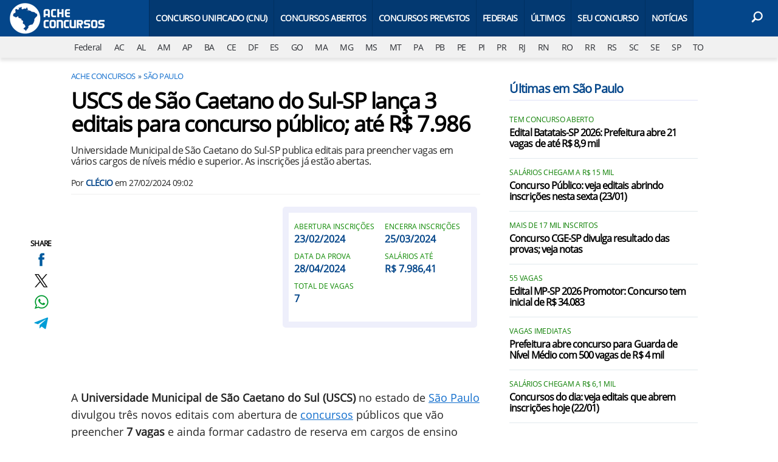

--- FILE ---
content_type: text/html; charset=UTF-8
request_url: https://www.acheconcursos.com.br/concursos-sao-paulo/uscs-sao-caetano-do-sul-sp-tres-editais-concurso-publico-69022
body_size: 11614
content:
<!DOCTYPE html>
<html lang="pt-BR">
    
        <head>
        <title>USCS de São Caetano do Sul-SP lança 3 editais para concurso público; até R$ 7.986</title>
        <meta charset="utf-8"><meta name="robots" content="index, follow, max-snippet:-1, max-image-preview:large, max-video-preview:-1" />
        <meta name="description" content="Universidade Municipal de São Caetano do Sul-SP publica editais para preencher vagas em vários cargos de níveis médio e superior. As inscrições já estão abertas." />
        <meta name="keywords" content="concursos-sao-paulo,concurso uscs sao caetano do sul sp,sao caetano do sul sp,universidade de sao caetano do sul sp,professor" />
        <meta name="viewport" content="width=device-width, initial-scale=1.0">
        <meta name="theme-color" content="#04468a">
        <meta property="fb:pages" content="193133414044664" />
        <meta property="fb:app_id" content="190514314326298" />
        <link rel="manifest" href="https://www.acheconcursos.com.br/manifest.json">
        <link rel="alternate" type="application/rss+xml" title="USCS de São Caetano do Sul-SP lança 3 editais para concurso público; até R$ 7.986" href="https://www.acheconcursos.com.br/rss/geral" />
        <link rel="canonical" href="https://www.acheconcursos.com.br/concursos-sao-paulo/uscs-sao-caetano-do-sul-sp-tres-editais-concurso-publico-69022" />
        <link rel="icon" type="image/png" sizes="96x96" href="https://www.acheconcursos.com.br/template/imagem/logo/logo-96.png">
        <link rel="icon" type="image/png" sizes="48x48" href="https://www.acheconcursos.com.br/template/imagem/logo/logo-48.png">
        <link rel="icon" type="image/png" sizes="32x32" href="https://www.acheconcursos.com.br/template/imagem/logo/logo-32.png">
        <link rel="icon" type="image/png" sizes="16x16" href="https://www.acheconcursos.com.br/template/imagem/logo/logo-16.png"><meta property="og:image" content="https://www.acheconcursos.com.br/imagens/post/69022/sao-caetano-do-sul-sp.jpg" /><meta property="og:image:width" content="1400" /><meta property="og:image:height" content="788" /><meta property="og:image:alt" content="USCS de São Caetano do Sul-SP lança 3 editais para concurso público; até R$ 7.986" /><link rel="preconnect" href="https://www.googletagmanager.com"><link rel="preconnect" href="https://fonts.gstatic.com"><link rel="preconnect" href="https://fonts.googleapis.com"><link rel="preconnect" href="https://tm.jsuol.com.br"><link rel="preconnect" href="https://securepubads.g.doubleclick.net"><link rel="preconnect" href="https://c.amazon-adsystem.com"><link rel="preconnect" href="https://ajax.googleapis.com"><link rel="preconnect" href="https://analytics.google.com"><link rel="preconnect" href="https://www.googleadservices.com"><link rel="preload" href="https://www.acheconcursos.com.br/template/m3/font/opensans/mem8YaGs126MiZpBA-UFVZ0b.woff2" as="font" type="font/woff2" crossorigin>
            <script>
                const applicationServerKey = 'BBb_uXHvjJtQiCn_jeoJNMbi7z7wkglRZt719iEgdeEeMdF6lWCrE4uwdJGWWqY3pUw1F2Q_u9Vh390z7tXf3TU';                
            </script><link rel="stylesheet preload" as="style" href="https://www.acheconcursos.com.br/template/css/style.css?v=9.84.2.39" ><link rel="stylesheet preload" as="style" href="https://www.acheconcursos.com.br/template/css/menu-site.css?v=9.84.2.39" ><link rel="stylesheet preload" as="style" href="https://www.acheconcursos.com.br/template/css/grid.css?v=9.84.2.39" ><link rel="stylesheet preload" as="style" href="https://www.acheconcursos.com.br/template/css/lista.css?v=9.84.2.39" ><link rel="stylesheet preload" as="style" href="https://www.acheconcursos.com.br/template/css/blc-table.css?v=9.84.2.39" ><link rel="stylesheet preload" as="style" href="https://www.acheconcursos.com.br/template/m3/css/share.css?v=9.84.2.39" ><link rel="stylesheet preload" as="style" href="https://www.acheconcursos.com.br/template/m3/css/post.css?v=9.84.2.39" ><link rel="stylesheet preload" as="style" href="https://www.acheconcursos.com.br/template/css/blc-concurso-info.css?v=9.84.2.39" ><link rel="stylesheet preload" as="style" href="https://www.acheconcursos.com.br/template/css/post.css?v=9.84.2.39" ><link rel="stylesheet preload" as="style" href="https://www.acheconcursos.com.br/template/m3/css/blc-related.css?v=9.84.2.39" ><link rel="stylesheet preload" as="style" href="https://www.acheconcursos.com.br/template/css/blc-apostila.css?v=9.84.2.39" ><link rel="stylesheet preload" as="style" href="https://www.acheconcursos.com.br/template/m3/css/pop-web-push.css?v=9.84.2.39" ><link rel="amphtml" href="https://www.acheconcursos.com.br/concursos-sao-paulo/uscs-sao-caetano-do-sul-sp-tres-editais-concurso-publico-69022.amp">
        <script>
            var tempoReload         = 1800;
            var currentUser         = null;
            var popUserDataText     = "Utilizamos cookies essenciais e tecnologias semelhantes de acordo com nossa <a href='https://www.acheconcursos.com.br/privacidade'>Política de Privacidade</a> e, ao continuar navegando, você concorda com estas condições.";
            var googletag           = googletag || {};
            
            googletag.cmd           = googletag.cmd || [];

            const siteName          = "Ache Concursos";
            const siteUrl           = "https://www.acheconcursos.com.br";
            const siteAuth          = "https://www.acheconcursos.com.br/auth";
            const siteApi           = "https://api.acheconcursos.com.br";
            const appId             = 1;
            const ajax_url          = "https://www.acheconcursos.com.br/ajax_acheconcursos.php";
            const load_ico          = '<span class="load-ico"></span>';
            const searchPlaceholder = "Busque por notícias, editais, gabaritos, concursos públicos";
            const searchPartnerPub  = "partner-pub-5305121862343092:5686938829";
        </script>
            <script>
                const m3Targeting = "concursos-sao-paulo";
            </script>
            <!-- Google Tag Manager -->
            <script>
                document.addEventListener('DOMContentLoaded', function() {
                    setTimeout(function(){
                        (function(w,d,s,l,i){w[l]=w[l]||[];w[l].push({'gtm.start':
                        new Date().getTime(),event:'gtm.js'});var f=d.getElementsByTagName(s)[0],
                        j=d.createElement(s),dl=l!='dataLayer'?'&l='+l:'';j.async=true;
                        //j.src='https://www.googletagmanager.com/gtm.js?id='+i+dl;
                        j.setAttribute('data-src', 'https://www.googletagmanager.com/gtm.js?id='+i+dl);
                        f.parentNode.insertBefore(j,f);
                        })(window,document,'script','dataLayer','GTM-PS6WJPH');
                    }, 0);
                });
            </script>
            <!-- End Google Tag Manager -->
            <script defer data-src="https://www.acheconcursos.com.br/template/m3/js/lazy/post.js?v=8.74.7.54"></script><script async data-src="https://www.acheconcursos.com.br/template/js/lazy/apostilas.js?v=8.74.7.54"></script><script async data-src="https://www.acheconcursos.com.br/template/m3/js/lazy/webpush.js?v=8.74.7.54"></script><script async data-src="https://www.acheconcursos.com.br/template/m3/js/lazy/utils.js?v=8.74.7.54"></script><script async data-src="https://www.acheconcursos.com.br/template/m3/js/script.js?v=8.74.7.54"></script><script async data-src="https://www.acheconcursos.com.br/template/js/lazy/script.js?v=8.74.7.54"></script><script async data-src="https://tm.jsuol.com.br/modules/external/admanager/ache_concursos_ads.js"></script>
            <script>
                (() => {
                    let loadEvents = totalScripts = totalScriptsCarregados = {};
                    let runSetAttrSrcScript = true;

                    function attrScriptCarregado(element, tipo = undefined) {
                        totalScriptsCarregados['full']++;
                        if (tipo != undefined) {
                            totalScriptsCarregados[tipo]++;
                            if (totalScripts[tipo] == totalScriptsCarregados[tipo]) {
                                window.dispatchEvent(loadEvents[tipo]);
                            }
                        }
                        if (totalScripts['full'] == totalScriptsCarregados['full']) {
                            window.dispatchEvent(loadEvents['full']);
                        }
                    }

                    function setAttrSrcScriptNormal(element) {
                        element.onload = () => {
                            attrScriptCarregado(element, 'async');
                        };
                        element.setAttribute('src', element.getAttribute('data-src'));
                    }

                    function setAttrSrcScriptDefer(element) {
                        return new Promise((resolve, reject) => {
                            element.onload = () => {
                                attrScriptCarregado(element);
                                resolve(element);
                            };
                            element.setAttribute('src', element.getAttribute('data-src'));
                        });
                    }

                    async function setAttrSrcScript() {
                        if (runSetAttrSrcScript == true) {

                            loadEvents = {
                                async: new Event('lazyLoadScript'),
                                full: new Event('lazyLoadScriptFull')
                            };
        
                            totalScripts = {
                                async: document.querySelectorAll('script[data-src]:not([defer])').length,
                                full: document.querySelectorAll('script[data-src]:not([defer])').length + document.querySelectorAll('script[data-src][defer]').length
                            };

                            totalScriptsCarregados = {
                                async: 0,
                                full: 0
                            };
                            
                            runSetAttrSrcScript = false;
                            let arrayScripts = document.querySelectorAll('script[data-src]:not([defer])');
                            for (let i = 0; i < arrayScripts.length; i++) {
                                setAttrSrcScriptNormal(arrayScripts[i]);
                            }
                            let arrayScriptsDefer = document.querySelectorAll('script[data-src][defer]');
                            for (let i = 0; i < arrayScriptsDefer.length; i++) {
                                let element = arrayScriptsDefer[i];
                                await setAttrSrcScriptDefer(element);
                            }
                        }
                    }

                    window.addEventListener('mousemove', setAttrSrcScript);
                    window.addEventListener('focus', setAttrSrcScript);
                    window.addEventListener('scroll', setAttrSrcScript);
                    window.addEventListener('touchstart', setAttrSrcScript);
                    window.addEventListener('touchmove', setAttrSrcScript);
                })();
            </script>
    <script type="text/javascript">
        (function () {
            window.universal_variable = window.universal_variable || {};
            window.universal_variable.dfp = window.universal_variable.dfp || {};
            window.uolads = window.uolads || [];
        })();
    </script>
    <script type="text/javascript" data-src="//tm.jsuol.com.br/uoltm.js?id=yymct0" async></script>
    
            <script type="application/ld+json">
                {"@context":"https://schema.org/","@graph":[{"@type":"Organization","@id":"https://www.acheconcursos.com.br#organization","name":"Ache Concursos","url":"https://www.acheconcursos.com.br","logo":{"@type":"ImageObject","@id":"https://www.acheconcursos.com.br#logo","url":"https://www.acheconcursos.com.br/template/imagem/logo/logo-256.png","width":256,"height":256,"caption":"Ache Concursos"},"image":{"@id":"https://www.acheconcursos.com.br#logo"},"sameAs":["https://www.facebook.com/acheconcursos.com.br","https://www.x.com/acheconcursos","https://www.instagram.com/acheconcursos","https://www.youtube.com/@AcheconcursosBr"]},{"@type":"WebSite","@id":"https://www.acheconcursos.com.br#website","name":"Ache Concursos","url":"https://www.acheconcursos.com.br","publisher":{"@id":"https://www.acheconcursos.com.br#organization"}},{"@type":"ImageObject","@id":"https://www.acheconcursos.com.br/concursos-sao-paulo/uscs-sao-caetano-do-sul-sp-tres-editais-concurso-publico-69022#primaryimage","inLanguage":"pt-BR","url":"https://www.acheconcursos.com.br/imagens/post/69022/sao-caetano-do-sul-sp.jpg","contentUrl":"https://www.acheconcursos.com.br/imagens/post/69022/sao-caetano-do-sul-sp.jpg","width":1400,"height":788},{"@type":"WebPage","@id":"https://www.acheconcursos.com.br/concursos-sao-paulo/uscs-sao-caetano-do-sul-sp-tres-editais-concurso-publico-69022#webpage","name":"USCS de S\u00e3o Caetano do Sul-SP lan\u00e7a 3 editais para concurso p\u00fablico; at\u00e9 R$ 7.986","url":"https://www.acheconcursos.com.br/concursos-sao-paulo/uscs-sao-caetano-do-sul-sp-tres-editais-concurso-publico-69022","inLanguage":"pt-BR","isPartOf":{"@id":"https://www.acheconcursos.com.br#website"},"primaryImageOfPage":{"@id":"https://www.acheconcursos.com.br/concursos-sao-paulo/uscs-sao-caetano-do-sul-sp-tres-editais-concurso-publico-69022#primaryimage"}},{"@type":"BreadcrumbList","@id":"https://www.acheconcursos.com.br/concursos-sao-paulo/uscs-sao-caetano-do-sul-sp-tres-editais-concurso-publico-69022#breadcrumb","itemListElement":[[{"@type":"ListItem","position":0,"item":{"@type":"WebPage","@id":"https://www.acheconcursos.com.br","url":"https://www.acheconcursos.com.br","name":"Ache Concursos"}},{"@type":"ListItem","position":1,"item":{"@type":"WebPage","@id":"https://www.acheconcursos.com.br/concursos-sao-paulo","url":"https://www.acheconcursos.com.br/concursos-sao-paulo","name":"S\u00e3o Paulo"}}]]},{"@type":"FAQPage","mainEntity":[[{"@type":"Question","name":"Quantas vagas tem o Concurso USCS de S\u00e3o Caetano do Sul-SP 2024?","acceptedAnswer":{"@type":"Answer","text":"O Concurso USCS de S\u00e3o Caetano do Sul-SP 2024 tem 7 vagas."}},{"@type":"Question","name":"Quando abrem as inscri\u00e7\u00f5es do Concurso USCS de S\u00e3o Caetano do Sul-SP 2024?","acceptedAnswer":{"@type":"Answer","text":"As inscri\u00e7\u00f5es do Concurso USCS de S\u00e3o Caetano do Sul-SP 2024 abrem no dia 23/02/2024."}},{"@type":"Question","name":"Quando termina a inscri\u00e7\u00e3o do Concurso USCS de S\u00e3o Caetano do Sul-SP 2024?","acceptedAnswer":{"@type":"Answer","text":"As inscri\u00e7\u00f5es do Concurso USCS de S\u00e3o Caetano do Sul-SP 2024 terminam no dia 25/03/2024."}},{"@type":"Question","name":"Qual o dia da prova do Concurso USCS de S\u00e3o Caetano do Sul-SP 2024?","acceptedAnswer":{"@type":"Answer","text":"O dia da prova do Concurso USCS de S\u00e3o Caetano do Sul-SP 2024 ser\u00e1 no dia 28/04/2024."}},{"@type":"Question","name":"Qual o sal\u00e1rio do Concurso USCS de S\u00e3o Caetano do Sul-SP 2024?","acceptedAnswer":{"@type":"Answer","text":"O Concurso USCS de S\u00e3o Caetano do Sul-SP 2024 ter\u00e1 sal\u00e1rios de at\u00e9 R$ 7.986,41."}}]]},{"@type":"NewsArticle","@id":"https://www.acheconcursos.com.br/concursos-sao-paulo/uscs-sao-caetano-do-sul-sp-tres-editais-concurso-publico-69022#article","articleSection":"S\u00e3o Paulo","isPartOf":{"@id":"https://www.acheconcursos.com.br/concursos-sao-paulo/uscs-sao-caetano-do-sul-sp-tres-editais-concurso-publico-69022#webpage"},"mainEntityOfPage":"https://www.acheconcursos.com.br/concursos-sao-paulo/uscs-sao-caetano-do-sul-sp-tres-editais-concurso-publico-69022#webpage","publisher":{"@id":"https://www.acheconcursos.com.br#organization"},"headline":"USCS de S\u00e3o Caetano do Sul-SP lan\u00e7a 3 editais para concurso p\u00fablico; at\u00e9 R$ 7.986","image":{"@type":"ImageObject","url":"https://www.acheconcursos.com.br/imagens/post/69022/sao-caetano-do-sul-sp.jpg","width":1400,"height":788},"datePublished":"2024-02-27T09:02:00-03:00","dateModified":"2024-02-27T09:02:00-03:00","alternativeHeadline":"USCS de S\u00e3o Caetano do Sul-SP lan\u00e7a 3 editais para concurso p\u00fablico; at\u00e9 R$ 7.986","thumbnailUrl":"https://www.acheconcursos.com.br/imagens/post/69022/sao-caetano-do-sul-sp.jpg","author":{"@type":"Person","@id":"https://www.acheconcursos.com.br/sobre/clecio#author","name":"Cl\u00e9cio","description":"Com mais de 10 anos na reda\u00e7\u00e3o de textos para internet, sou entusiasta em conhecimento e busco dar ampla divulga\u00e7\u00e3o de concursos e sele\u00e7\u00f5es pelo pa\u00eds auxiliando nossos leitores a encontrar sua vaga p\u00fablica.","url":"https://www.acheconcursos.com.br/sobre/clecio","sameAs":[],"image":{"@type":"ImageObject","@id":"https://www.acheconcursos.com.br#personlogo","url":"https://www.acheconcursos.com.br/imagens/adm_usuario/260/clecio.jpg","caption":"Cl\u00e9cio"}},"description":"Universidade Municipal de S\u00e3o Caetano do Sul-SP publica editais para preencher vagas em v\u00e1rios cargos de n\u00edveis m\u00e9dio e superior. As inscri\u00e7\u00f5es j\u00e1 est\u00e3o abertas.","commentCount":0,"keywords":"concursos-sao-paulo,concurso uscs sao caetano do sul sp,sao caetano do sul sp,universidade de sao caetano do sul sp,professor","isAccessibleForFree":"True"}]}
             </script>
        <meta property="og:type" content="article" />
        <meta property="og:site_name" content="Ache Concursos" />
        <meta property="og:title" content="USCS de São Caetano do Sul-SP lança 3 editais para concurso público; até R$ 7.986" />
        <meta property="og:description" content="Universidade Municipal de São Caetano do Sul-SP publica editais para preencher vagas em vários cargos de níveis médio e superior. As inscrições já estão abertas." />
        <meta property="og:url" content="https://www.acheconcursos.com.br/concursos-sao-paulo/uscs-sao-caetano-do-sul-sp-tres-editais-concurso-publico-69022" />
        <meta property="article:publisher" content="https://www.facebook.com/acheconcursos.com.br" />
        <meta property="article:tag" content="concursos-sao-paulo,concurso uscs sao caetano do sul sp,sao caetano do sul sp,universidade de sao caetano do sul sp,professor">
        <meta name="twitter:card" content="summary_large_image" />
        <meta name="twitter:title" content="USCS de São Caetano do Sul-SP lança 3 editais para concurso público; até R$ 7.986" />
        <meta name="twitter:image" content="https://www.acheconcursos.com.br/imagens/post/69022/sao-caetano-do-sul-sp.jpg" />
        <meta name="twitter:site" content="@acheconcursos" />
        <meta name="twitter:description" content="Universidade Municipal de São Caetano do Sul-SP publica editais para preencher vagas em vários cargos de níveis médio e superior. As inscrições já estão abertas." />

        <link rel="image_src" href="https://www.acheconcursos.com.br/imagens/post/69022/sao-caetano-do-sul-sp.jpg" />
        </head>
        <body data-hash="193e20e1e05792b1dbd6c750ea4e52a1" >
            <main id="main" class="center-content" tabindex="0" aria-label="Conteúdo principal">
    <header id="header" >
            <div class="container">
                <div class="row">
                    <div class="col-8 col-xl-2 order-2 order-xl-1">
        <div class="logo logo" >
            <a href="https://www.acheconcursos.com.br" ><img loading="lazy" srcset="https://www.acheconcursos.com.br/template/imagem/logo/logo.png 1x, https://www.acheconcursos.com.br/template/imagem/logo/logo-2x.png 2x" width="160" height="60"  class="img " src="https://www.acheconcursos.com.br/template/imagem/logo/logo.png" alt="Ache Concursos" title="Ache Concursos" />
            </a>
        </div>    
                    </div> 
                    <div class="col-2 col-xl-9 order-1 order-xl-2">
                        
                <label for="6975f3b4729fb" class="d-block" aria-label="Menu">
                    <img aria-label="Menu" class="toggle-active header-nav" src="https://www.acheconcursos.com.br/template/imagem/ico/menu-sm.png" srcset="https://www.acheconcursos.com.br/template/imagem/ico/menu-sm.png 1x, https://www.acheconcursos.com.br/template/imagem/ico/menu-sm-2x.png 2x" loading="lazy" alt="Menu" />
                </label>
                <input class="menu-is-visible d-none" type="checkbox" id="6975f3b4729fb" >
                <div class="menu-wrapper header-nav" id="sidebar-header-nav" >
                    <label for="6975f3b4729fb" class="close-menu-css" aria-label="Fechar menu">
                        <img width="25" height="25" aria-label="Fechar menu" class="close toggle-active" src="https://www.acheconcursos.com.br/template/imagem/ico/close-sm.png" srcset="https://www.acheconcursos.com.br/template/imagem/ico/close-sm.png 1x, https://www.acheconcursos.com.br/template/imagem/ico/close-sm-2x.png 2x" loading="lazy" alt="Fechar menu" />
                    </label>
                    <ul class="header-nav main-nav" ><li><a class="nav-item tg-menu" href="/concurso-nacional-unificado-cnu" >Concurso Unificado (CNU)</a></li><li><a class="nav-item tg-menu" href="/concursos-abertos" >Concursos Abertos</a><div class="wrapper-sub-nav" ><ul class="sub-nav main-nav" ><li><a class="nav-item tg-menu" href="/concursos-2026" >Concursos 2026</a></li></ul></div></li><li><a class="nav-item tg-menu" href="/concursos-previstos" >Concursos Previstos</a></li><li><a class="nav-item tg-menu" href="/concursos-brasil" >Federais</a></li><li><a class="nav-item tg-menu" href="https://www.acheconcursos.com.br/concursos-atualizados-recentemente" >Últimos</a></li><li><a class="nav-item tg-menu" href="/busca-concursos" >Seu Concurso</a></li><li><a class="nav-item tg-menu" href="/noticias" >Notícias</a></li></ul>
                </div>
                    </div>  
                    <div class="col-2 col-xl-1 order-3">
                        <div class="wait-user-auth"></div>
                        <div class="d-block position-relative">  
                                <label class="d-block" for="6975f3b47268f" >
                                    <img width="25" height="25" class="busca-button toggle-active icone icone-sm header-search d-block" src="https://www.acheconcursos.com.br/template/m3/ico/lupa-white-sm.png" srcset="https://www.acheconcursos.com.br/template/m3/ico/lupa-white-sm.png 1x, https://www.acheconcursos.com.br/template/m3/ico/lupa-white-sm-2x.png 2x" loading="lazy" alt="Busca" />
                                </label>
                                <input class="busca-is-visible d-none" id="6975f3b47268f" type="checkbox" >
                                <div id="busca-form" class="busca"><div class="gcse-searchbox-only" data-resultsUrl="https://www.acheconcursos.com.br/buscar?" ></div></div>
                                <label class="busca-overlay" for="6975f3b47268f" ></label>  
                        </div>
                    </div>   
                </div>
            </div>
            <div class="container-fluid bg-grey-light">
                <div class="row">
                    <div class="col-12 px-0 order-4" >
                        <div class="d-flex draggable-outer">
                            <ul class="lst-cat draggable-inner">
                                <li><a aria-label="Federal" title="Concursos Federais" href="https://www.acheconcursos.com.br/concursos-brasil" >Federal</a></li><li><a aria-label="AC" title="Concursos no Acre" href="https://www.acheconcursos.com.br/concursos-acre" >AC</a></li><li><a aria-label="AL" title="Concursos em Alagoas" href="https://www.acheconcursos.com.br/concursos-alagoas" >AL</a></li><li><a aria-label="AM" title="Concursos no Amazonas" href="https://www.acheconcursos.com.br/concursos-amazonas" >AM</a></li><li><a aria-label="AP" title="Concursos em Amapá" href="https://www.acheconcursos.com.br/concursos-amapa" >AP</a></li><li><a aria-label="BA" title="Concursos na Bahia" href="https://www.acheconcursos.com.br/concursos-bahia" >BA</a></li><li><a aria-label="CE" title="Concursos no Ceará" href="https://www.acheconcursos.com.br/concursos-ceara" >CE</a></li><li><a aria-label="DF" title="Concursos no Distrito Federal" href="https://www.acheconcursos.com.br/concursos-distrito-federal" >DF</a></li><li><a aria-label="ES" title="Concursos no Espírito Santo" href="https://www.acheconcursos.com.br/concursos-espirito-santo" >ES</a></li><li><a aria-label="GO" title="Concursos em Goiás" href="https://www.acheconcursos.com.br/concursos-goias" >GO</a></li><li><a aria-label="MA" title="Concursos no Maranhão" href="https://www.acheconcursos.com.br/concursos-maranhao" >MA</a></li><li><a aria-label="MG" title="Concursos em Minas Gerais" href="https://www.acheconcursos.com.br/concursos-minas-gerais" >MG</a></li><li><a aria-label="MS" title="Concursos em Mato Grosso do Sul" href="https://www.acheconcursos.com.br/concursos-mato-grosso-do-sul" >MS</a></li><li><a aria-label="MT" title="Concursos em Mato Grosso" href="https://www.acheconcursos.com.br/concursos-mato-grosso" >MT</a></li><li><a aria-label="PA" title="Concursos no Pará" href="https://www.acheconcursos.com.br/concursos-para" >PA</a></li><li><a aria-label="PB" title="Concursos na Paraíba" href="https://www.acheconcursos.com.br/concursos-paraiba" >PB</a></li><li><a aria-label="PE" title="Concursos em Pernambuco" href="https://www.acheconcursos.com.br/concursos-pernambuco" >PE</a></li><li><a aria-label="PI" title="Concursos no Piauí" href="https://www.acheconcursos.com.br/concursos-piaui" >PI</a></li><li><a aria-label="PR" title="Concursos no Paraná" href="https://www.acheconcursos.com.br/concursos-parana" >PR</a></li><li><a aria-label="RJ" title="Concursos no Rio de Janeiro" href="https://www.acheconcursos.com.br/concursos-rio-de-janeiro" >RJ</a></li><li><a aria-label="RN" title="Concursos no Rio Grande do Norte" href="https://www.acheconcursos.com.br/concursos-rio-grande-do-norte" >RN</a></li><li><a aria-label="RO" title="Concursos em Rondônia" href="https://www.acheconcursos.com.br/concursos-rondonia" >RO</a></li><li><a aria-label="RR" title="Concursos em Roraima" href="https://www.acheconcursos.com.br/concursos-roraima" >RR</a></li><li><a aria-label="RS" title="Concursos no Rio Grande do Sul" href="https://www.acheconcursos.com.br/concursos-rio-grande-do-sul" >RS</a></li><li><a aria-label="SC" title="Concursos em Santa Catarina" href="https://www.acheconcursos.com.br/concursos-santa-catarina" >SC</a></li><li><a aria-label="SE" title="Concursos em Sergipe" href="https://www.acheconcursos.com.br/concursos-sergipe" >SE</a></li><li><a aria-label="SP" title="Concursos em São Paulo" href="https://www.acheconcursos.com.br/concursos-sao-paulo" >SP</a></li><li><a aria-label="TO" title="Concursos em Tocantins" href="https://www.acheconcursos.com.br/concursos-tocantins" >TO</a></li>
                            </ul>
                        </div>
                    </div>
                </div>
            </div>
    </header><div class="wrap-dw-slot-ad "><div class="dw-slot-ad" id="gpt_unit_/6524261/AC-INTERSTITIAL_0"></div></div><div class="d-block mb-4"></div>
<article>
    <div class="container container-post">
        <div class="row">
            <div class="col-lg-8 pl-lg-0 pr-lg-4">
        <ul class="breadcrumb"><li><a href="https://www.acheconcursos.com.br">Ache Concursos</a></li><li><a href="https://www.acheconcursos.com.br/concursos-sao-paulo">São Paulo</a></li>
        </ul>
            <div class="share-vertical fixed">
                <span>SHARE</span>
                <ul>
                        <li>
            <span
                onclick="clearSocial(69022,'facebook=1');window.open('https://www.facebook.com/sharer/sharer.php?app_id=190514314326298&u=https%3A%2F%2Fwww.acheconcursos.com.br%2Fconcursos-sao-paulo%2Fuscs-sao-caetano-do-sul-sp-tres-editais-concurso-publico-69022%3Futm_source%3Dfacebook%26utm_medium%3DShareButton%26utm_campaign%3DRedesSociais','','width=600,height=400')"
                title="Compartilhe no Facebook"
                class="facebook facebook-sm share-btn icone icone-sm">
            </span></li>
                        <li>
            <span
                onclick="clearSocial(69022,'twitter=1');window.open('https://x.com/intent/tweet?text=USCS+de+S%C3%A3o+Caetano+do+Sul-SP+lan%C3%A7a+3+editais+para+concurso+p%C3%BAblico%3B+at%C3%A9+R%24+7.986&url=https%3A%2F%2Fwww.acheconcursos.com.br%2Fconcursos-sao-paulo%2Fuscs-sao-caetano-do-sul-sp-tres-editais-concurso-publico-69022%3Futm_source%3Dtwitter%26utm_medium%3DShareButton%26utm_campaign%3DRedesSociais&via=acheconcursos','','width=600,height=400')"
                title="Compartilhe no X"
                class="twitter twitter-sm share-btn icone icone-sm">
        </span></li>
                        <li>
            <span
                onclick="clearSocial(69022,'whatsapp=1');window.open('https://api.whatsapp.com/send?text=USCS de São Caetano do Sul-SP lança 3 editais para concurso público; até R$ 7.986 - https%3A%2F%2Fwww.acheconcursos.com.br%2Fconcursos-sao-paulo%2Fuscs-sao-caetano-do-sul-sp-tres-editais-concurso-publico-69022%3Futm_source%3Dwhatsapp%26utm_medium%3DShareButton%26utm_campaign%3DRedesSociais')"
                title="Compartilhe no Whatsapp"
                class="whatsapp whatsapp-sm share-btn icone icone-sm">
            </span></li>
                        <li>
            <span
                onclick="clearSocial(69022,'telegram=1');window.open('https://telegram.me/share/url?url=https%3A%2F%2Fwww.acheconcursos.com.br%2Fconcursos-sao-paulo%2Fuscs-sao-caetano-do-sul-sp-tres-editais-concurso-publico-69022%3Futm_source%3Dtelegram%26utm_medium%3DShareButton%26utm_campaign%3DRedesSociais&text=USCS+de+S%C3%A3o+Caetano+do+Sul-SP+lan%C3%A7a+3+editais+para+concurso+p%C3%BAblico%3B+at%C3%A9+R%24+7.986');"
                title="Compartilhe no Telegram"
                class="telegram telegram-sm share-btn icone icone-sm">
            </span></li>
                </ul>
            </div>
                <div class="row no-gutters">
                    <div class="col-12 post-details">
                        <h1 class="title">USCS de São Caetano do Sul-SP lança 3 editais para concurso público; até R$ 7.986</h1>
                        <p class="description">Universidade Municipal de São Caetano do Sul-SP publica editais para preencher vagas em vários cargos de níveis médio e superior. As inscrições já estão abertas.</p>
                        <div class="post-info">
                            <div class="text pb-2">
                                <div class="info autor">Por <a href="https://www.acheconcursos.com.br/sobre/clecio" title="Posts de Clécio" rel="author" >Clécio</a> em <time datetime="2024-02-27 09:02:00">27/02/2024 09:02</time></div>
                            </div>
                        </div>
                    </div>
                    <div id="post-texto" class="col-12 post-texto com-bloco ">
        <div class="post-content">
            
            <div class="content p402_premium">
                <div class="wrap-dw-slot-ad banner-336x280"><div class="dw-slot-ad" id="div-gpt-AC-2019-TEXTO-TOPO"></div></div><p>A <strong>Universidade Municipal de São Caetano do Sul (USCS) </strong>no estado de <a class="lib tg-lib" href="https://www.acheconcursos.com.br/concursos-sao-paulo">São Paulo</a> divulgou três novos editais com abertura de <a class="lib tg-lib" href="https://www.acheconcursos.com.br/concursos-abertos">concursos</a> públicos que vão preencher <strong>7 vagas</strong> e ainda formar cadastro de reserva em cargos de ensino médio e superior nas áreas administrativa e de docência.</p>
        <div class="concurso-info box-bg round-5 p-3">
            <div class="row" >
                <div class="col-6 px-2" >
                    <label class="cartola">Abertura inscrições</label>
                    <span>23/02/2024</span>
                </div>
                <div class="col-6 px-2" >
                    <label class="cartola">Encerra inscrições</label>
                    <span>25/03/2024</span>
                </div>
                    <div class="col-6 px-2" >
                        <label class="cartola">Data da prova</label>
                        <span>28/04/2024</span>
                    </div>
                <div class="col-6 px-2" >
                    <label class="cartola">Salários até</label>
                    <span>R$ 7.986,41</span>
                </div>
                <div class="col-6 px-2" >
                    <label class="cartola">Total de vagas</label>
                    <span>7</span>
                </div>
            </div>
        </div>
<p>As inscrições começaram no dia 23 de fevereiro e vão até 25 de março mediante taxas de R$ 100,00 a R$ 200,00. As provas ocorrerão no dia 28 de abril e serão aplicadas pelo IDECAN.<div class="wrap-dw-slot-ad banner-video-area m-auto"><div class="dw-slot-ad" id="banner-video-area"></div></div></p>
 
            <div class="conteudo_related p402_hide">
                    <div class="related_title" >Você precisa ver</div>
                    <ul class="relatedid_6975f52f5afd8 list_related id_multiple"><li><a class="title mb-2 tg-rel-interno" href="https://www.acheconcursos.com.br/concurso-caixa">Concurso Caixa 2024: Resultado final é divulgado</a></li><li><a class="title mb-2 tg-rel-interno" href="https://www.acheconcursos.com.br/noticias/concurso-banestes-2024-edital-publicado-538-vagas-69002">Concurso BANESTES: Sai edital com 538 vagas</a></li>
                    </ul>
            </div>
 <div class="wrap-dw-slot-ad banner-336x280 auto"><div class="dw-slot-ad" id="div-gpt-AC-TEXTO-MEIO"></div></div>
<h2>Cargos concurso USCS de São Caetano do Sul-SP</h2>
<p>Confira as vagas abertas nos 3 editais lançados:</p>
<p><a href="https://concurso.idecan.org.br/Concurso.aspx?ID=114" class="tg-link-manual"     rel="nofollow  noopener"target="_blank">Edital 01/2024</a> - Professor para atuar nas áreas de:</p>
<ul>
<li>Alergologia e Imunologia;</li>
<li>Anestesiologia;</li>
<li>Cardiologia;</li>
<li>Cirurgia de Cabeça e Pescoço;</li>
<li>Cirurgia Geral;</li>
<li>Cirurgia Oncológica;</li>
<li>Cirurgia Torácica;</li>
<li>Cirurgia Vascular;</li>
<li>Clínica Médica;</li>
<li>Dermatologia;</li>
<li>Endocrinologia Gia e Metabologia;</li>
<li>Médico de Família e Comunidade;</li>
<li>Fisiatria e Reabilitação;</li>
<li>Gastroenterologia Clínica;</li>
<li>Genética Médica;</li>
<li>Geriatria e Gerontologia;</li>
<li>Ginecologia e Obstetrícia;</li>
<li>Hematologia e Hemoterapia;</li>
<li>Infectologia;</li>
<li>Medicina de Emergência;</li>
<li>Medicina Intensiva;</li>
<li>Medicina Legal e Perícia Médica;</li>
<li>Medicina Paliativa;</li>
<li>Nefrologia;</li>
<li>Neonatologia;</li>
<li>Neurocirurgia;</li>
<li>Neurologia;</li>
<li>Oftalmologia;</li>
<li>Oncologia;</li>
<li>Ortopedia e Traumatologia;</li>
<li>Otorrinolaringologia;</li>
<li>Patologia;</li>
<li>Pediatria;</li>
<li>Pneumologia;</li>
<li>Medicina Preventiva e Social;</li>
<li>Psiquiatria;</li>
<li>Radiologia;</li>
<li>Reumatologia;</li>
<li>Urologia;</li>
<li>Técnicas Cirúrgicas - Clínica Cirúrgica de Pequenos Animais;</li>
<li>Anestesiologia ou Cardiologia ou Cirurgia Geral ou Clínica Médica ou Cuidados Paliativos ou Pediatria ou Medicina Intensiva ou Medicina Intensiva Pediátrica;</li>
<li>Integração Clínico Morfofuncional;</li>
<li>Práticas Funcionais Empreendedorismo (Core Curriculum);</li>
<li>Libras (Core Curriculum);</li>
<li>Saúde, Doença Cuidados;</li>
<li>Psicologia Médica;</li>
<li>Epidemiologia;</li>
</ul>
<p><a href="https://concurso.idecan.org.br/Concurso.aspx?ID=115" class="tg-link-manual"     rel="nofollow  noopener"target="_blank">Edital 02/2024</a> - Administrativo</p>
<ul>
<li>Auxiliar Administrativo I;</li>
<li>Técnico de Laboratório Geral;</li>
<li>Contador;</li>
</ul>
<p><a href="https://concurso.idecan.org.br/Concurso.aspx?ID=116" class="tg-link-manual"     rel="nofollow  noopener"target="_blank">Edital 03/2024</a> - Professor</p>
<ul>
<li>Estética Facial;</li>
<li>Biossistemas Humanos;</li>
<li>Farmacologia e Cosmetologia;</li>
<li>Estética Capilar;</li>
<li>Estética Corporal;</li>
<li>Legislação, Ética e Prática Profissional;</li>
<li>Processos Biológicos e Bioquímicos;</li>
<li>Disfunções Estéticas e Fisiopatológicas;</li>
<li>Empreendedorismo, Organização Empresarial e Relacionamento;</li>
<li>Nutrição Estética;</li>
<li>Práticas Integrativas;</li>
<li>Nutrição Em Saúde Pública;</li>
<li>Nutrição Clínica;</li>
<li>Ciências De Alimentos;</li>
<li>Técnica Dietética;</li>
<li>Processamento de Alimentos;</li>
<li>Nutrição Humana, entre outras várias disciplinas.</li>
</ul>
<p>A USCS oferece salários que variam de acordo com o cargo e a jornada de trabalho, entre <strong>R$ 68,98 por hora/aula</strong> até <strong>R$ 7.986,41 ao mês</strong>, mais cesta básica no valor de R$ 281,56, vale-transporte no valor de R$ 228,92 e vale-refeição no valor de R$ 880,00.</p>
<h2>Inscrições</h2>
<p>As inscrições devem ser realizadas exclusivamente pela internet, no endereço eletrônico <a href="http://www.idecan.org.br" class="tg-link-manual"     rel="nofollow  noopener"target="_blank">www.idecan.org.br </a>até o dia<strong> 25 de março de 2024</strong>. Será cobrada taxa de inscrição entre R$ 100,00 e R$ 200,00.</p>
<h2>Provas</h2>
<p>O concurso será composto das seguintes etapas:</p>
<ul>
<li>Prova objetiva, de caráter classificatório e eliminatório, para todos cargos;</li>
<li>Prova didática, de caráter classificatório e eliminatório, para os Professores;</li>
<li>Avaliação de títulos, de caráter classificatório para cargos de Professor</li>
<li>Prova prática de informática, de caráter classificatório e eliminatório para o cargo de Auxiliar Administrativo</li>
</ul>
<p>A <strong>prova objetiva </strong>será aplicada nas cidades de Itapetininga-SP e São Caetano do Sul-SP no dia <strong>28 de abril</strong>. Os locais de realização das provas objetivas, para os quais deverão se dirigir os candidatos, serão divulgados no dia 19 de abril pelo <a class="lib tg-lib" href="https://www.acheconcursos.com.br/concursos-organizadora/idecan">Idecan</a>.</p>
 
            <div class="col-12 px-0 apostila" data-apostila-id="5665">
                <div class="info">
                    <p>
                        <strong>✅Prepare-se: <span data-concurso-id="50900"data-apostila-id="5665"data-url="https://www.apostilasopcao.com.br/mapa-de-questoes/mapa-questoes-pref-sao-caetano-sul-sp-assistente-administrativo?utm_source=afiliado&utm_medium=cpc&utm_campaign=afiliado-785&afiliado=785" class="titulo tg-apostila-link">Apostila/curso específico para Concurso USCS de São Caetano do Sul-SP 2024</span></strong>
                    </p>
                </div>
            </div>
<p>O concurso público terá validade de 2 anos, a contar da data de sua homologação de resultado final, podendo ser prorrogado por igual período.</p>
 
            <div class="conteudo_related p402_hide">
                    <div class="related_title" >Você precisa ver</div>
                    <ul class="relatedid_6975f52f5b061 list_related id_multiple"><li><a class="title mb-2 tg-rel-interno" href="https://www.acheconcursos.com.br/concursos-sao-paulo/concurso-prefeitura-santos-sp-2024-edital-inscricao-69105">Concurso Prefeitura de Santos-SP 2024 - Edital e Inscrição</a></li><li><a class="title mb-2 tg-rel-interno" href="https://www.acheconcursos.com.br/concursos-sao-paulo/concurso-prefeitura-itatinga-sp-2024-edital-inscricao-69066">Concurso Prefeitura de Itatinga-SP 2024 - Edital e Inscrição</a></li>
                    </ul>
            </div>
 
</p>            
            </div>
        </div>
                            <div class="post-links-concursos my-2">
                                <p>Não quer perder nenhum concurso? Veja a lista de todos clicando em nossos links abaixo:</p>
                                <ul>
                                    <li><a href="https://www.acheconcursos.com.br/concursos-abertos">Concursos abertos</a></li>
                                    <li><a href="https://www.acheconcursos.com.br/concursos-2026">Concursos 2026</a></li>
                                    <li><a href="https://www.acheconcursos.com.br/concursos-previstos">Concursos previstos</a></li>
                                </ul>
                            </div><div class="share-mobile">
            <div class="share-horizontal">
                <span></span>
                <ul>
                        <li>
            <span
                onclick="clearSocial(69022,'facebook=1');window.open('https://www.facebook.com/sharer/sharer.php?app_id=190514314326298&u=https%3A%2F%2Fwww.acheconcursos.com.br%2Fconcursos-sao-paulo%2Fuscs-sao-caetano-do-sul-sp-tres-editais-concurso-publico-69022%3Futm_source%3Dfacebook%26utm_medium%3DShareButton%26utm_campaign%3DRedesSociais','','width=600,height=400')"
                title="Compartilhe no Facebook"
                class="facebook facebook-sm share-btn icone icone-sm">
            </span></li>
                        <li>
            <span
                onclick="clearSocial(69022,'twitter=1');window.open('https://x.com/intent/tweet?text=USCS+de+S%C3%A3o+Caetano+do+Sul-SP+lan%C3%A7a+3+editais+para+concurso+p%C3%BAblico%3B+at%C3%A9+R%24+7.986&url=https%3A%2F%2Fwww.acheconcursos.com.br%2Fconcursos-sao-paulo%2Fuscs-sao-caetano-do-sul-sp-tres-editais-concurso-publico-69022%3Futm_source%3Dtwitter%26utm_medium%3DShareButton%26utm_campaign%3DRedesSociais&via=acheconcursos','','width=600,height=400')"
                title="Compartilhe no X"
                class="twitter twitter-sm share-btn icone icone-sm">
        </span></li>
                        <li>
            <span
                onclick="clearSocial(69022,'whatsapp=1');window.open('https://api.whatsapp.com/send?text=USCS de São Caetano do Sul-SP lança 3 editais para concurso público; até R$ 7.986 - https%3A%2F%2Fwww.acheconcursos.com.br%2Fconcursos-sao-paulo%2Fuscs-sao-caetano-do-sul-sp-tres-editais-concurso-publico-69022%3Futm_source%3Dwhatsapp%26utm_medium%3DShareButton%26utm_campaign%3DRedesSociais')"
                title="Compartilhe no Whatsapp"
                class="whatsapp whatsapp-sm share-btn icone icone-sm">
            </span></li>
                        <li>
            <span
                onclick="clearSocial(69022,'telegram=1');window.open('https://telegram.me/share/url?url=https%3A%2F%2Fwww.acheconcursos.com.br%2Fconcursos-sao-paulo%2Fuscs-sao-caetano-do-sul-sp-tres-editais-concurso-publico-69022%3Futm_source%3Dtelegram%26utm_medium%3DShareButton%26utm_campaign%3DRedesSociais&text=USCS+de+S%C3%A3o+Caetano+do+Sul-SP+lan%C3%A7a+3+editais+para+concurso+p%C3%BAblico%3B+at%C3%A9+R%24+7.986');"
                title="Compartilhe no Telegram"
                class="telegram telegram-sm share-btn icone icone-sm">
            </span></li>
                </ul>
            </div></div>
            <div class="post-tags">
                <ul class="nav-tag my-3"><li><a class="tg-nav-bar simple" href="https://www.acheconcursos.com.br/concursos-sao-paulo" >São Paulo</a></li>
                </ul>
            </div>
                <div class="row text-center btn-social bg-social" >
                    <div class="col-md-6 mb-3" ><a target="_blank" rel="nofollow noreferrer noopener" class="d-block button button-primary whatsapp" href="https://whatsapp.com/channel/0029VaBvqak0rGiTVrYGbI1Z" >👉 Receba novidades pelo Whatsapp</a></div><div class="col-md-6 mb-3" ><a target="_blank" rel="nofollow noreferrer noopener" class="d-block button button-primary telegram" href="https://t.me/acheconcursos" >😉 Siga as novidades pelo Canal do Telegram</a></div>
                </div>
                    </div>
                    <div class="col-12 mt-md-4 rel-relacionado"><span class="section-title d-none d-md-block mt-3 mb-4">Notícias relacionadas</span>
                <div class="row relacionado lst-dst " >
                        <div class="list-item col-12 col-md-4 mb-3 mb-md-4" ><a class="image round-5" href="https://www.acheconcursos.com.br/concursos-sao-paulo/prefeitura-de-itapecerica-da-serra-sp-abre-concurso-para-3-cargos-87352" ><img loading="lazy" srcset="https://www.acheconcursos.com.br/media/post/87352/144/concurso-prefeitura-4.jpg 144w, https://www.acheconcursos.com.br/media/post/87352/288/concurso-prefeitura-4.jpg 2x, https://www.acheconcursos.com.br/media/post/87352/204/concurso-prefeitura-4.jpg 204w"sizes="(min-width: 576px) 204px,  144px" width="144" height="80"  class="img round-5" src="https://www.acheconcursos.com.br/media/post/87352/144/concurso-prefeitura-4.jpg" alt="Prefeitura de Itapecerica da Serra-SP abre concurso para 3 cargos" title="Prefeitura de Itapecerica da Serra-SP abre concurso para 3 cargos" /></a><div class="info dados" ><span class="chamada cartola" ><span>veja salário e benefícios</span></span><h3 ><a class="title " href="https://www.acheconcursos.com.br/concursos-sao-paulo/prefeitura-de-itapecerica-da-serra-sp-abre-concurso-para-3-cargos-87352" >Prefeitura de Itapecerica da Serra-SP abre concurso para 3 cargos</a></h3></div>
                        </div>
                        <div class="list-item col-12 col-md-4 mb-3 mb-md-4" ><a class="image round-5" href="https://www.acheconcursos.com.br/concursos-sao-paulo/concurso-fundacao-hemocentro-sp-2026-edital-e-inscricao-87348" ><img loading="lazy" srcset="https://www.acheconcursos.com.br/media/post/87348/144/saiu-edital-capa-ache.jpg 144w, https://www.acheconcursos.com.br/media/post/87348/288/saiu-edital-capa-ache.jpg 2x, https://www.acheconcursos.com.br/media/post/87348/204/saiu-edital-capa-ache.jpg 204w"sizes="(min-width: 576px) 204px,  144px" width="144" height="80"  class="img round-5" src="https://www.acheconcursos.com.br/media/post/87348/144/saiu-edital-capa-ache.jpg" alt="Concurso Fundação Hemocentro-SP 2026 - Edital e Inscrição" title="Concurso Fundação Hemocentro-SP 2026 - Edital e Inscrição" /></a><div class="info dados" ><span class="chamada cartola" ><span>veja como participar</span></span><h3 ><a class="title " href="https://www.acheconcursos.com.br/concursos-sao-paulo/concurso-fundacao-hemocentro-sp-2026-edital-e-inscricao-87348" >Concurso Fundação Hemocentro-SP 2026 - Edital e Inscrição</a></h3></div>
                        </div>
                        <div class="list-item col-12 col-md-4 mb-3 mb-md-4" ><a class="image round-5" href="https://www.acheconcursos.com.br/concursos-sao-paulo/prefeitura-de-itapui-sp-abre-vagas-para-professor-87336" ><img loading="lazy" srcset="https://www.acheconcursos.com.br/media/post/87336/144/capa-ache-professores-02.jpg 144w, https://www.acheconcursos.com.br/media/post/87336/288/capa-ache-professores-02.jpg 2x, https://www.acheconcursos.com.br/media/post/87336/204/capa-ache-professores-02.jpg 204w"sizes="(min-width: 576px) 204px,  144px" width="144" height="80"  class="img round-5" src="https://www.acheconcursos.com.br/media/post/87336/144/capa-ache-professores-02.jpg" alt="Prefeitura de Itapuí-SP abre vagas para Professor" title="Prefeitura de Itapuí-SP abre vagas para Professor" /></a><div class="info dados" ><span class="chamada cartola" ><span>educação municipal</span></span><h3 ><a class="title " href="https://www.acheconcursos.com.br/concursos-sao-paulo/prefeitura-de-itapui-sp-abre-vagas-para-professor-87336" >Prefeitura de Itapuí-SP abre vagas para Professor</a></h3></div>
                        </div>
                </div>
                    </div>
                </div>
            </div>
            <aside class="col-lg-4 pl-lg-4 post-sidebar">
        <h4 class="section-title my-3"  ><a href="https://www.acheconcursos.com.br/concursos-sao-paulo" >Últimas em São Paulo</a>
        </h4>
                <div class="row temp_barra lst-min chamada" >
                        <div class="list-item col-md-12 my-2" ><span class="chamada cartola" ><span>tem concurso aberto</span></span><h2 ><a class="title " href="https://www.acheconcursos.com.br/concursos-sao-paulo/edital-batatais-sp-2026-prefeitura-abre-21-vagas-de-ate-r-8-9-mil-87302" >Edital Batatais-SP 2026: Prefeitura abre 21 vagas de até R$ 8,9 mil</a></h2>
                        </div>
                        <div class="list-item col-md-12 my-2" ><span class="chamada cartola" ><span>Salários chegam a R$ 15 mil</span></span><h2 ><a class="title " href="https://www.acheconcursos.com.br/noticias/concurso-publico-veja-editais-abrindo-inscricoes-nesta-sexta-23-01-87305" >Concurso Público: veja editais abrindo inscrições nesta sexta (23/01)</a></h2>
                        </div>
                        <div class="list-item col-md-12 my-2" ><span class="chamada cartola" ><span>Mais de 17 mil inscritos</span></span><h2 ><a class="title " href="https://www.acheconcursos.com.br/noticias/concurso-cge-sp-divulga-resultado-das-provas-veja-notas-87300" > Concurso CGE-SP divulga resultado das provas; veja notas</a></h2>
                        </div>
                        <div class="list-item col-md-12 my-2" ><span class="chamada cartola" ><span>55 vagas</span></span><h2 ><a class="title " href="https://www.acheconcursos.com.br/concursos-sao-paulo/edital-mp-sp-2026-promotor-concurso-tem-inicial-de-r-34-083-87276" >Edital MP-SP 2026 Promotor: Concurso tem inicial de R$ 34.083</a></h2>
                        </div>
                        <div class="list-item col-md-12 my-2" ><span class="chamada cartola" ><span>Vagas imediatas</span></span><h2 ><a class="title " href="https://www.acheconcursos.com.br/noticias/prefeitura-abre-concurso-para-guarda-de-nivel-medio-com-500-vagas-de-r-4-mil-87271" >Prefeitura abre concurso para Guarda de Nível Médio com 500 vagas de R$ 4 mil</a></h2>
                        </div>
                        <div class="list-item col-md-12 my-2" ><span class="chamada cartola" ><span>Salários chegam a R$ 6,1 mil</span></span><h2 ><a class="title " href="https://www.acheconcursos.com.br/noticias/concursos-do-dia-veja-editais-que-abrem-inscricoes-hoje-22-01-87265" >Concursos do dia: veja editais que abrem inscrições hoje (22/01)</a></h2>
                        </div>
                </div><div class="banner-side-out"><div class="wrap-dw-slot-ad banner-300x600 sticky"><div class="dw-slot-ad" id="div-gpt-AC-2019-LISTA-BARRA"></div></div></div>
            </aside>
            <div class="col-12 pl-3 pl-md-0 my-4 my-md-0"><h3 class="section-title my-4">Concursos próximos indicados para você</h3>
        <div class="wrap-tbl-conc" >
            <table class="tbl-conc" >
                <tr><th class="tbl-title">Concurso</th><th class="tbl-title">Inscrições até</th><th class="tbl-title">N° Vagas</th><th class="tbl-title">Salários Até</th>
                </tr>
                            <tr>
                                    <td class="tbl-data"><a href="https://www.acheconcursos.com.br/concursos-sao-paulo/concurso-prefeitura-de-santa-maria-da-serra-sp-2026-edital-tem-16-vagas-de-ate-r-6-116-87334" ><span class="titulo " >Concurso Prefeitura de Santa Maria da Serra-SP 2026: Edital tem 16 vagas de até R$ 6.116</span></a><span class="vagas " >Nível: Fundamental, Médio, Técnico e Superior</span>
                                    </td>
                                    <td class="tbl-data"><span class="inscricao_fim iniciando" >31/01/2026</span>
                                    </td>
                                    <td class="tbl-data"><span class="numero_vagas " >16</span>
                                    </td>
                                    <td class="tbl-data"><span class="sal_max " >R$ 6.116,81</span>
                                    </td>
                            </tr>
                            <tr>
                                    <td class="tbl-data"><a href="https://www.acheconcursos.com.br/concursos-sao-paulo/concurso-prefeitura-tejupa-sp-2026-inscricao-aberta-4-cargos-87324" ><span class="titulo " >Concurso Prefeitura Tejupá-SP 2026: Inscrição aberta para 4 cargos</span></a><span class="vagas " >Nível: Fundamental e Superior</span>
                                    </td>
                                    <td class="tbl-data"><span class="inscricao_fim iniciando" >01/02/2026</span>
                                    </td>
                                    <td class="tbl-data"><span class="numero_vagas " >4</span>
                                    </td>
                                    <td class="tbl-data"><span class="sal_max " >R$ 7.033,36</span>
                                    </td>
                            </tr>
                            <tr>
                                    <td class="tbl-data"><a href="https://www.acheconcursos.com.br/concursos-sao-paulo/processo-seletivo-prefeitura-nova-granada-sp-abre-cadastro-reserva-87320" ><span class="titulo " >Prefeitura de Nova Granada-SP abre cadastro reserva de até R$ 4.237,29</span></a><span class="vagas " >Nível: Fundamental e Superior</span>
                                    </td>
                                    <td class="tbl-data"><span class="inscricao_fim iniciando" >30/01/2026</span>
                                    </td>
                                    <td class="tbl-data"><span class="numero_vagas reserva" >Cadastro Reserva</span>
                                    </td>
                                    <td class="tbl-data"><span class="sal_max " >R$ 4.237,29</span>
                                    </td>
                            </tr>
                            <tr>
                                    <td class="tbl-data"><a href="https://www.acheconcursos.com.br/concursos-sao-paulo/concurso-ibate-sp-2026-prefeitura-lanca-4-editais-com-90-vagas-87317" ><span class="titulo " >Concurso Ibaté-SP 2026: Prefeitura lança 4 editais com 90 vagas</span></a><span class="vagas " >Nível: Fundamental, Médio, Técnico e Superior</span>
                                    </td>
                                    <td class="tbl-data"><span class="inscricao_fim iniciando" >19/02/2026</span>
                                    </td>
                                    <td class="tbl-data"><span class="numero_vagas " >90</span>
                                    </td>
                                    <td class="tbl-data"><span class="sal_max " >R$ 7.500,00</span>
                                    </td>
                            </tr>
                            <tr>
                                    <td class="tbl-data"><a href="https://www.acheconcursos.com.br/concursos-sao-paulo/prefeitura-de-santo-antonio-de-posse-sp-publica-5-editais-concurso-paga-ate-r-7-mil-87301" ><span class="titulo " >Prefeitura de Santo Antônio de Posse-SP publica 5 editais: concurso paga até R$ 7 mil</span></a><span class="vagas " >Nível: Fundamental, Médio e Superior</span>
                                    </td>
                                    <td class="tbl-data"><span class="inscricao_fim iniciando" >23/02/2026</span>
                                    </td>
                                    <td class="tbl-data"><span class="numero_vagas " >37</span>
                                    </td>
                                    <td class="tbl-data"><span class="sal_max " >R$ 6.997,92</span>
                                    </td>
                            </tr>
                            <tr>
                                    <td class="tbl-data"><a href="https://www.acheconcursos.com.br/concursos-sao-paulo/concurso-publico-camara-carapicuiba-sp-abre-3-cargos-87278" ><span class="titulo " >Câmara de Carapicuíba-SP abre concurso público para 3 cargos</span></a><span class="vagas " >Nível: Fundamental e Médio</span>
                                    </td>
                                    <td class="tbl-data"><span class="inscricao_fim iniciando" >22/02/2026</span>
                                    </td>
                                    <td class="tbl-data"><span class="numero_vagas " >3</span>
                                    </td>
                                    <td class="tbl-data"><span class="sal_max " >R$ 5.100,75</span>
                                    </td>
                            </tr>
            </table>
        </div>
            </div>
        </div>
    </div>
</article>
<footer class="footer mt-5" id="footer">
    <div class="container">
        <div class="row py-0">
            <div class="col-12 col-xl-2 pt-2 pb-3 py-xl-4 bg-blue-dark">
        <div class="logo logo" >
            <a href="https://www.acheconcursos.com.br" ><img loading="lazy" srcset="https://www.acheconcursos.com.br/template/imagem/logo/logo.png 1x, https://www.acheconcursos.com.br/template/imagem/logo/logo-2x.png 2x" width="160" height="60"  class="img " src="https://www.acheconcursos.com.br/template/imagem/logo/logo.png" alt="Ache Concursos" title="Ache Concursos" />
            </a>
        </div>
                <div class="social-out mx-auto mt-2">    
                    <a title="Siga no Facebook" class="icone icone-sm" href="https://www.facebook.com/acheconcursos.com.br"  target="_blank" rel="nofollow noreferrer noopener" >
                        <img src="https://www.acheconcursos.com.br/template/m3/ico/facebook-white-sm.png" srcset="https://www.acheconcursos.com.br/template/m3/ico/facebook-white-sm.png 1x, https://www.acheconcursos.com.br/template/m3/ico/facebook-white-sm-2x.png 2x" loading="lazy" alt="Siga no Facebook" />
                    </a>
                    <a title="Siga no X" class="icone icone-sm" href="https://www.x.com/acheconcursos"  target="_blank" rel="nofollow noreferrer noopener" >
                        <img src="https://www.acheconcursos.com.br/template/m3/ico/x-white-sm.png" srcset="https://www.acheconcursos.com.br/template/m3/ico/x-white-sm.png 1x, https://www.acheconcursos.com.br/template/m3/ico/x-white-sm-2x.png 2x" loading="lazy" alt="Siga no X" />
                    </a>
                    <a title="Siga no Instagram" class="icone icone-sm" href="https://www.instagram.com/acheconcursos"  target="_blank" rel="nofollow noreferrer noopener" >
                        <img src="https://www.acheconcursos.com.br/template/m3/ico/instagram-white-sm.png" srcset="https://www.acheconcursos.com.br/template/m3/ico/instagram-white-sm.png 1x, https://www.acheconcursos.com.br/template/m3/ico/instagram-white-sm-2x.png 2x" loading="lazy" alt="Siga no Instagram" />
                    </a>
                    <a title="Siga no Telegram" class="icone icone-sm" href="https://t.me/acheconcursos"  target="_blank" rel="nofollow noreferrer noopener" >
                        <img src="https://www.acheconcursos.com.br/template/m3/ico/telegram-white-sm.png" srcset="https://www.acheconcursos.com.br/template/m3/ico/telegram-white-sm.png 1x, https://www.acheconcursos.com.br/template/m3/ico/telegram-white-sm-2x.png 2x" loading="lazy" alt="Siga no Telegram" />
                    </a>
                </div>
            </div>
            <div class="col-12 col-xl-5"><ul class="footer-nav main-nav" ><li><a class="nav-item " href="/anuncie" >Anuncie</a></li><li><a class="nav-item " href="/sobre" >Sobre nós</a></li><li><a class="nav-item " href="/copyright-e-termos-de-uso" >Copyright e termos</a></li><li><a class="nav-item " href="/contato" >Fale conosco</a></li><li><a class="nav-item " href="/privacidade" >Privacidade</a></li><li><a class="nav-item " href="/concursos-organizadora" >Organizadoras</a></li></ul>
            </div>
            <div class="col-12 col-xl-5 py-3 px-1">
                <div class="grupo-out">
            <div class="box-m3">
                <a  target="_blank" rel="nofollow noreferrer noopener"  href="https://www.desenvolveweb.com.br" class="grupo" ><img loading="lazy" srcset="https://www.acheconcursos.com.br/template/m3/logo/dw.png 1x, https://www.acheconcursos.com.br/template/m3/logo/dw-2x.png 2x" width="134" height="76"  class="img " src="https://www.acheconcursos.com.br/template/m3/logo/dw.png" alt="Desenvolve Web" title="Desenvolve Web" />
                </a>
                <p>Ache Concursos &copy; 2009 - 2026 - Um site do grupo</p>
            </div></div>
            </div>
        </div>
    </div>
</footer><div class="wrap-dw-slot-ad banner-sticky"><div class="dw-slot-ad" id="div-gpt-AC-2019-STICKY"></div></div>
            </main><div class="wrap-dw-slot-ad "><div class="dw-slot-ad" id="div-gpt-AC-2020-1x1"></div></div>    </body>
</html>


--- FILE ---
content_type: text/css
request_url: https://www.acheconcursos.com.br/template/css/blc-apostila.css?v=9.84.2.39
body_size: 18
content:
.apostila {display: block}
.apostila .info {display: block; padding: 0}

.tg-apostila-link {color: #116ecd; cursor: pointer;}